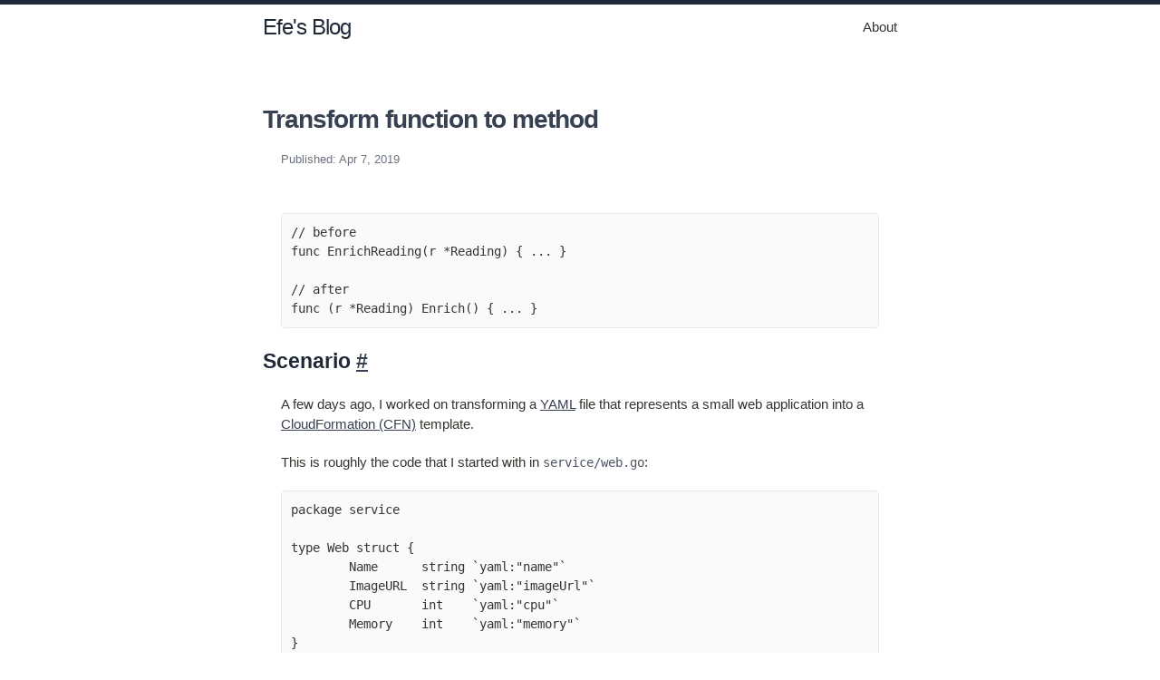

--- FILE ---
content_type: text/html
request_url: https://efekarakus.com/refactoring/golang/2019/04/07/transform-function-to-method.html
body_size: 12339
content:
<!DOCTYPE html>
<html lang="en"><head>
  <meta charset="utf-8">
  <meta http-equiv="X-UA-Compatible" content="IE=edge">
  <meta name="viewport" content="width=device-width, initial-scale=1"><!-- Begin Jekyll SEO tag v2.7.1 -->
<title>Transform function to method | Efe’s Blog</title>
<meta name="generator" content="Jekyll v4.2.0" />
<meta property="og:title" content="Transform function to method" />
<meta property="og:locale" content="en_US" />
<meta name="description" content="```go // before func EnrichReading(r *Reading) { … }" />
<meta property="og:description" content="```go // before func EnrichReading(r *Reading) { … }" />
<link rel="canonical" href="/refactoring/golang/2019/04/07/transform-function-to-method.html" />
<meta property="og:url" content="/refactoring/golang/2019/04/07/transform-function-to-method.html" />
<meta property="og:site_name" content="Efe’s Blog" />
<meta property="og:type" content="article" />
<meta property="article:published_time" content="2019-04-07T00:00:00-05:00" />
<meta name="twitter:card" content="summary" />
<meta property="twitter:title" content="Transform function to method" />
<script type="application/ld+json">
{"mainEntityOfPage":{"@type":"WebPage","@id":"/refactoring/golang/2019/04/07/transform-function-to-method.html"},"description":"```go // before func EnrichReading(r *Reading) { … }","@type":"BlogPosting","url":"/refactoring/golang/2019/04/07/transform-function-to-method.html","headline":"Transform function to method","dateModified":"2026-01-17T14:37:42-06:00","datePublished":"2019-04-07T00:00:00-05:00","@context":"https://schema.org"}</script>
<!-- End Jekyll SEO tag -->
<link rel="stylesheet" href="/assets/main.css"><link type="application/atom+xml" rel="alternate" href="/feed.xml" title="Efe's Blog" /><script async src="https://www.googletagmanager.com/gtag/js?id=UA-17572263-1"></script>
<script>
  window['ga-disable-UA-17572263-1'] = window.doNotTrack === "1" || navigator.doNotTrack === "1" || navigator.doNotTrack === "yes" || navigator.msDoNotTrack === "1";
  window.dataLayer = window.dataLayer || [];
  function gtag(){dataLayer.push(arguments);}
  gtag('js', new Date());

  gtag('config', 'UA-17572263-1');
</script></head>
<body><header class="site-header" role="banner">

  <div class="wrapper"><a class="site-title" rel="author" href="/">Efe&#39;s Blog</a><nav class="site-nav">
        <input type="checkbox" id="nav-trigger" class="nav-trigger" />
        <label for="nav-trigger">
          <span class="menu-icon">
            <svg viewBox="0 0 18 15" width="18px" height="15px">
              <path d="M18,1.484c0,0.82-0.665,1.484-1.484,1.484H1.484C0.665,2.969,0,2.304,0,1.484l0,0C0,0.665,0.665,0,1.484,0 h15.032C17.335,0,18,0.665,18,1.484L18,1.484z M18,7.516C18,8.335,17.335,9,16.516,9H1.484C0.665,9,0,8.335,0,7.516l0,0 c0-0.82,0.665-1.484,1.484-1.484h15.032C17.335,6.031,18,6.696,18,7.516L18,7.516z M18,13.516C18,14.335,17.335,15,16.516,15H1.484 C0.665,15,0,14.335,0,13.516l0,0c0-0.82,0.665-1.483,1.484-1.483h15.032C17.335,12.031,18,12.695,18,13.516L18,13.516z"/>
            </svg>
          </span>
        </label>

        <div class="trigger"><a class="page-link" href="/about/">About</a></div>
      </nav></div>
</header>
<main class="page-content" aria-label="Content">
      <div class="wrapper">
        <article class="post h-entry" itemscope itemtype="http://schema.org/BlogPosting">

  <header class="post-header">
    <h1 class="post-title p-name" itemprop="name headline">
      <a href="/refactoring/golang/2019/04/07/transform-function-to-method.html">Transform function to method</a>
    </h1>
    <p class="post-meta">
      <time class="dt-published" datetime="2019-04-07T00:00:00-05:00" itemprop="datePublished"><span>Published: Apr 7, 2019 </span>
      </time></p>
  </header>

  <div class="post-content e-content" itemprop="articleBody">
    <div class="language-go highlighter-rouge"><div class="highlight"><pre class="highlight"><code><span class="c">// before</span>
<span class="k">func</span> <span class="n">EnrichReading</span><span class="p">(</span><span class="n">r</span> <span class="o">*</span><span class="n">Reading</span><span class="p">)</span> <span class="p">{</span> <span class="o">...</span> <span class="p">}</span>

<span class="c">// after</span>
<span class="k">func</span> <span class="p">(</span><span class="n">r</span> <span class="o">*</span><span class="n">Reading</span><span class="p">)</span> <span class="n">Enrich</span><span class="p">()</span> <span class="p">{</span> <span class="o">...</span> <span class="p">}</span>
</code></pre></div></div>

<h2 id="scenario-">Scenario <a href="#scenario-">#</a></h2>
<p>A few days ago, I worked on transforming a <a href="https://yaml.org/">YAML</a> file that represents a small web application into a <a href="https://aws.amazon.com/cloudformation/aws-cloudformation-templates/">CloudFormation (CFN)</a> template.</p>

<p>This is roughly the code that I started with in <code class="language-plaintext highlighter-rouge">service/web.go</code>:</p>
<div class="language-go highlighter-rouge"><div class="highlight"><pre class="highlight"><code><span class="k">package</span> <span class="n">service</span>

<span class="k">type</span> <span class="n">Web</span> <span class="k">struct</span> <span class="p">{</span>
	<span class="n">Name</span>      <span class="kt">string</span> <span class="s">`yaml:"name"`</span>
	<span class="n">ImageURL</span>  <span class="kt">string</span> <span class="s">`yaml:"imageUrl"`</span>
	<span class="n">CPU</span>       <span class="kt">int</span>    <span class="s">`yaml:"cpu"`</span>
	<span class="n">Memory</span>    <span class="kt">int</span>    <span class="s">`yaml:"memory"`</span>
<span class="p">}</span>

<span class="k">func</span> <span class="n">CFNTemplate</span><span class="p">(</span><span class="n">w</span> <span class="o">*</span><span class="n">Web</span><span class="p">)</span> <span class="kt">string</span> <span class="p">{</span>
  <span class="k">return</span> <span class="s">`
AWSTemplateFormatVersion: '2010-09-09'
Parameters:
  ServiceName:
    Type: String
    Default: `</span> <span class="o">+</span> <span class="n">w</span><span class="o">.</span><span class="n">Name</span> <span class="o">+</span> <span class="s">`
  ImageUrl:
    Type: String
    Default: `</span> <span class="o">+</span> <span class="n">w</span><span class="o">.</span><span class="n">ImageURL</span> <span class="o">+</span> <span class="s">`
  ContainerCpu:
    Type: Number
    Default: `</span> <span class="o">+</span> <span class="n">w</span><span class="o">.</span><span class="n">CPU</span> <span class="o">+</span> <span class="s">`
  ContainerMemory:
    Type: Number
    Default: `</span> <span class="o">+</span> <span class="n">w</span><span class="o">.</span><span class="n">Memory</span> 
    <span class="c">// the rest of the template</span>
<span class="p">}</span>
</code></pre></div></div>

<p>What are some problems with this code?</p>
<ol>
  <li>It’s not <em>extensible</em>. I know that later on I’ll have to parse other types of services that will be transformed to a CFN template. Since <code class="language-plaintext highlighter-rouge">service.CFNTemplate</code> only accepts a <code class="language-plaintext highlighter-rouge">*service.Web</code>, it can’t work with other types. The impact here is within the <code class="language-plaintext highlighter-rouge">service</code> package.</li>
  <li>It <em>locks</em> any customer of <code class="language-plaintext highlighter-rouge">service.CFNTemplate</code> to <code class="language-plaintext highlighter-rouge">service.Web</code>. This is related to the previous point, but this time the impact is upstream. The chain of functions that end up invoking <code class="language-plaintext highlighter-rouge">service.CFNTemplate</code> will need to be updated once we allow it to accept a more generic type.</li>
</ol>

<h2 id="refactoring-">Refactoring <a href="#refactoring-">#</a></h2>
<p>To deal with the <em>extensibility</em> problem, we can instead <a href="/refactoring/golang/2019/04/07/transform-function-to-method.html">transform the function to a method</a>:</p>
<div class="language-go highlighter-rouge"><div class="highlight"><pre class="highlight"><code><span class="k">func</span> <span class="p">(</span><span class="n">w</span> <span class="o">*</span><span class="n">Web</span><span class="p">)</span> <span class="n">CFNTemplate</span><span class="p">()</span> <span class="kt">string</span> <span class="p">{</span> <span class="o">...</span> <span class="p">}</span>
</code></pre></div></div>
<p>Now, each new <code class="language-plaintext highlighter-rouge">service</code> type can implement its own <code class="language-plaintext highlighter-rouge">CFNTemplate</code> method. It won’t need to be tied down to the <code class="language-plaintext highlighter-rouge">Web</code> type.</p>

<p>To deal with the <em>lock in</em> problem, the caller can instead accept an interface. Here is an example:</p>
<div class="language-go highlighter-rouge"><div class="highlight"><pre class="highlight"><code><span class="k">package</span> <span class="n">main</span>

<span class="k">type</span> <span class="n">CFNTemplater</span> <span class="k">interface</span> <span class="p">{</span>
  <span class="n">CFNTemplate</span><span class="p">()</span> <span class="kt">string</span>
<span class="p">}</span>

<span class="k">func</span> <span class="n">deployStack</span><span class="p">(</span><span class="n">client</span> <span class="o">*</span><span class="n">cloudformation</span><span class="o">.</span><span class="n">Cloudformation</span><span class="p">,</span> <span class="n">srv</span> <span class="n">CFNTemplater</span><span class="p">)</span> <span class="p">{</span>
  <span class="o">...</span>
  <span class="n">tpl</span> <span class="o">:=</span> <span class="n">srv</span><span class="o">.</span><span class="n">CFNTemplate</span><span class="p">()</span>
  <span class="o">...</span>
<span class="p">}</span>
</code></pre></div></div>
<p>This is pretty powerful and it reminds me of the general security advice of granting <a href="https://docs.aws.amazon.com/IAM/latest/UserGuide/best-practices.html#grant-least-privilege">least privilege</a>. The function went from accepting a particular struct, <code class="language-plaintext highlighter-rouge">*service.Web</code>, that has a bunch of other methods that <code class="language-plaintext highlighter-rouge">deployStack</code> doesn’t care about to only accepting what it needs: the <code class="language-plaintext highlighter-rouge">CFNTemplate</code> method.</p>

<h2 id="mechanics-">Mechanics <a href="#mechanics-">#</a></h2>
<p>The steps for this refactoring is similar to <a href="https://refactoring.com/catalog/combineFunctionsIntoClass.html">Combine Functions into Class</a> from Martin Fowler’s <a href="https://martinfowler.com/books/refactoring.html">refactoring book</a>.</p>
<ol>
  <li>Create a new struct for the data that’s common between functions.</li>
  <li>Transform the function to a method by adding the new struct as a receiver.</li>
</ol>

<h2 id="conclusion-">Conclusion <a href="#conclusion-">#</a></h2>
<p>Here are some rules of thumb when you hesitate between creating a function or a method:</p>
<ol>
  <li>If your function is accessing fields in your struct, instead consider transforming to a method.</li>
  <li>Replace any upstream function that accepted the struct as a parameter with an interface of the method needed for flexibility.</li>
</ol>

<p>Categories <a href="/refactoring/golang/2019/04/07/refactorings-in-golang.html">refactoring</a></p>
<p class="post-meta">
      <time class="dt-published" datetime="2019-04-07T00:00:00-05:00" itemprop="datePublished">
        <span>Last modified: Jan 17, 2026</span>
      </time>
    </p></div><a class="u-url" href="/refactoring/golang/2019/04/07/transform-function-to-method.html" hidden></a>
</article>

<script src="https://cdnjs.cloudflare.com/polyfill/v3/polyfill.min.js?features=es6"></script>
<script id="MathJax-script" src="/js/tex-mml-chtml.js"></script>
      </div>
    </main><script type="text/javascript" src="/js/jquery-3.4.1.min.js"></script>
    <script type="text/javascript" src="/js/bigfoot.min.js"></script>
    <script type="text/javascript">
      $.bigfoot();
    </script>
  </body>

</html>


--- FILE ---
content_type: text/css
request_url: https://efekarakus.com/assets/main.css
body_size: 15461
content:
/**  Added by me */
.center-image { margin: 0 auto; display: block; }

img.medium { width: 80%; }

@media screen and (max-width: 600px) { img.medium { width: 100%; } }

img.mediumish { width: 70%; }

@media screen and (max-width: 600px) { img.mediumish { width: 100%; } }

/** Reset some basic elements */
body, h1, h2, h3, h4, h5, h6, p, blockquote, pre, hr, dl, dd, ol, ul, figure { margin: 0; padding: 0; }

/** Basic styling */
body { font: 400 15px/1.5 -apple-system, BlinkMacSystemFont, "Segoe UI", Helvetica, "Apple Color Emoji", Arial, sans-serif, "Segoe UI Emoji", "Segoe UI Symbol"; color: #37352f; background-color: #ffffff; -webkit-text-size-adjust: 100%; -webkit-font-feature-settings: "kern" 1; -moz-font-feature-settings: "kern" 1; -o-font-feature-settings: "kern" 1; font-feature-settings: "kern" 1; font-kerning: normal; display: flex; min-height: 100vh; flex-direction: column; }

/** Set `margin-bottom` to maintain vertical rhythm */
h1, h2, h3, h4, h5, h6, p, blockquote, pre, ul, ol, dl, figure { margin-bottom: 25px; }

blockquote.inline-blockquote { margin-bottom: 8.3333333333px; }

p.after-blockquote { margin-top: 8.3333333333px; }

li > p { margin-left: 0; }

/** `main` element */
main { display: block; /* Default value of `display` of `main` element is 'inline' in IE 11. */ }

/** Content */
p, pre, ul, ol { margin: 1.25rem; }

/** Images */
img { max-width: 100%; vertical-align: middle; }

img.sparkline { max-width: 7%; }

/** Figures */
figure > img { display: block; }

figcaption { font-size: 13.125px; }

/** Lists */
ul, ol { margin-left: 50px; }

.tab-once { margin-left: 50px; }

li > ul, li > ol { margin-bottom: 0; }

/** Headings */
h1, h2, h3, h4, h5, h6 { font-weight: 600; }

h1, h2, h3, h4 { margin: 1.25rem 0 1.25rem; padding: 0; color: #1f2937; }

h3, h4 { margin: 1.25rem 0.3125rem; }

h4 { font-size: 1rem; font-weight: 500; }

h2 { font-size: 1.5em; }

h1 { font-size: 1.75rem; line-height: 1; }

/** Links */
a { color: #374151; text-decoration: underline; }

a code { color: #4b5563; text-decoration: underline; }

a.site-title, a.page-link { text-decoration: none; }

a:hover { text-decoration: underline; }

.social-media-list a:hover { text-decoration: none; }

.social-media-list a:hover .username { text-decoration: underline; }

.post-title a { text-decoration: none; }

.post-title a:hover { text-decoration: none; }

/** Blockquotes */
blockquote { color: #6b7280; border-left: 3px solid #1f2937; padding-left: 16.6666666667px; font-style: italic; }

blockquote > :last-child { margin-bottom: 0; }

/** Code formatting */
pre { font-size: 14.0625px; border-radius: 0.3125rem; }

pre { padding: 0.625rem; overflow-x: auto; }

pre > code { border: 0; padding-right: 0; padding-left: 0; }

/** Spans */
.text-highlight { background-color: rgba(255, 255, 0, 0.3); padding: 0 0.1em; border-radius: 0.1em; box-decoration-break: clone; }

/** Wrapper */
.wrapper { max-width: -webkit-calc(800px - (50px * 2)); max-width: calc(800px - (50px * 2)); margin-right: auto; margin-left: auto; padding-right: 50px; padding-left: 50px; }

@media screen and (max-width: 800px) { .wrapper { max-width: -webkit-calc(800px - (50px)); max-width: calc(800px - (50px)); padding-right: 25px; padding-left: 25px; } }

/** Clearfix */
.footer-col-wrapper:after, .wrapper:after { content: ""; display: table; clear: both; }

/** Icons */
.svg-icon { width: 16px; height: 16px; display: inline-block; fill: #6b7280; padding-right: 5px; vertical-align: text-top; }

.social-media-list li + li { padding-top: 5px; }

/** Tables */
table { margin-bottom: 50px; width: 100%; text-align: left; color: #696559; border-collapse: collapse; border: 1px solid #d8dadf; }

table tr:nth-child(even) { background-color: #e9eaed; }

table th, table td { padding: 16.6666666667px 25px; }

table th { background-color: #e1e2e6; border: 1px solid #cdd0d5; border-bottom-color: #b7bbc3; }

table td { border: 1px solid #d8dadf; }

/** Site header */
.site-header { border-top: 5px solid #1f2937; min-height: 93.25px; position: relative; }

.site-title { font-size: 24.375px; font-weight: 300; line-height: 50.625px; letter-spacing: -1px; margin-bottom: 0; float: left; }

.site-title, .site-title:visited { color: #1f2937; }

.site-nav { float: right; line-height: 50.625px; }

.site-nav .nav-trigger { display: none; }

.site-nav .menu-icon { display: none; }

.site-nav .page-link { color: #37352f; line-height: 1.5; }

.site-nav .page-link:not(:last-child) { margin-right: 20px; }

@media screen and (max-width: 600px) { .site-nav { position: absolute; top: 9px; right: 25px; background-color: #ffffff; border: 1px solid #d8dadf; border-radius: 5px; text-align: right; } .site-nav label[for="nav-trigger"] { display: block; float: right; width: 36px; height: 36px; z-index: 2; cursor: pointer; } .site-nav .menu-icon { display: block; float: right; width: 36px; height: 26px; line-height: 0; padding-top: 10px; text-align: center; } .site-nav .menu-icon > svg { fill: #1f2937; } .site-nav input ~ .trigger { clear: both; display: none; } .site-nav input:checked ~ .trigger { display: block; padding-bottom: 5px; } .site-nav .page-link { display: block; padding: 5px 10px; margin-left: 20px; } .site-nav .page-link:not(:last-child) { margin-right: 0; } }

/** Site footer */
.site-footer { border-top: 1px solid #d8dadf; padding: 50px 0; }

.footer-heading { font-size: 16.875px; margin-bottom: 25px; }

.contact-list, .social-media-list { list-style: none; margin-left: 0; }

.footer-col-wrapper { font-size: 14.0625px; color: #6b7280; margin-left: -25px; }

.footer-col { float: left; margin-bottom: 25px; padding-left: 25px; }

.footer-col-1 { width: -webkit-calc(35% - (50px / 2)); width: calc(35% - (50px / 2)); }

.footer-col-2 { width: -webkit-calc(20% - (50px / 2)); width: calc(20% - (50px / 2)); }

.footer-col-3 { width: -webkit-calc(45% - (50px / 2)); width: calc(45% - (50px / 2)); }

@media screen and (max-width: 800px) { .footer-col-1, .footer-col-2 { width: -webkit-calc(50% - (50px / 2)); width: calc(50% - (50px / 2)); } .footer-col-3 { width: -webkit-calc(100% - (50px / 2)); width: calc(100% - (50px / 2)); } }

@media screen and (max-width: 600px) { .footer-col { float: none; width: -webkit-calc(100% - (50px / 2)); width: calc(100% - (50px / 2)); } }

/** Page content */
.page-content { padding: 0 0; flex: 1 0 auto; }

.page-heading { font-size: 30px; }

.post-list-heading { font-size: 26.25px; }

.post-list { margin-left: 0; list-style: none; }

.post-list > li { margin-bottom: 25px; position: relative; }

.post-list > li .favorite { display: inline; position: absolute; left: -24px; line-height: 20px; color: #374151; }

.post-list > li .post-title-wrapper { margin-bottom: 4px; display: block; }

.post-list > li .post-title-wrapper .post-link { display: inline; }

.post-list > li .post-title-wrapper .post-meta { display: inline; }

.post-list > li .post-tagline { font-size: 15px; color: #37352f; line-height: 1.5; margin-top: 4px; }

.post-list.hidden { display: none !important; }

#more-posts-list.post-list.hidden { display: none !important; }

.post-list a { font-weight: bold; }

@media screen and (max-width: 600px) { .post-list > li .post-title-wrapper { display: flex; flex-direction: column; } .post-list > li .post-title-wrapper .post-meta { order: -1; margin-bottom: 2px; } .post-list > li .post-title-wrapper .post-link { display: block; } .post-list > li .favorite { left: 0; position: relative; } }

.post-meta { font-size: 13.125px; color: #6b7280; }

.post-meta time span { display: block; }

.post-link { display: inline; }

.more-articles { margin-top: 50px; margin-bottom: 25px; }

.more-articles a { color: #374151; text-decoration: none; font-size: 15px; font-weight: bold; cursor: pointer; }

.more-articles a:hover { text-decoration: underline; }

/** Posts */
.post-header { margin-bottom: 50px; }

.post-title, .post-content h1 { letter-spacing: -1px; line-height: 1; }

.post-content { margin-bottom: 50px; }

span.label { padding: 2px 3px 2px 3px; border-radius: 3px; margin-left: 3px; margin-right: 3px; border-color: #000; border-style: solid; border-width: 1px; display: inline-block; }

span.label.g { background-color: #BAFFBF; }

span.label.p { background-color: #FFD4E4; }

span.label.t { padding-top: 0.5px; padding-bottom: 0.5px; border-color: #aaa; background-color: #eee; margin-top: 2px; margin-left: 0px; margin-right: 0px; }

.subscription { margin-bottom: 25px; }

.subscription input.email { width: 300px; padding: 12px; margin: 6px 0 4px; border: 1px solid #ccc; background: #fafafa; color: #000; line-height: normal; box-sizing: border-box; border-radius: 2px; font-size: 15px; }

.subscription input.subscribe { display: inline-block; width: auto; height: auto; padding: 12px; margin: 6px 0 4px; border-width: 0; text-align: center; cursor: pointer; outline: none; -webkit-appearance: none; -moz-appearance: none; appearance: none; font-size: 15px; background-color: transparent; border-radius: 0; color: #374151; border-width: 1px; border-style: solid; border-color: #374151; -webkit-transition: 0.1s background-color linear, 0.1s color linear; -moz-transition: 0.1s background-color linear, 0.1s color linear; -o-transition: 0.1s background-color linear, 0.1s color linear; transition: 0.1s background-color linear, 0.1s color linear; }

.subscription input.subscribe:hover { background-color: #374151; color: white; }

/** Syntax highlighting styles */
code.highlighter-rouge { font-family: Menlo, monospace; font-size: 0.875rem; white-space: pre-wrap; color: #4b5563; }

pre.highlight { background-color: #f9fafb; border: 1px solid #e5e7eb; }

.bigfoot-footnote__button { position: relative; z-index: 5; top: -0.1em; box-sizing: border-box; -moz-box-sizing: border-box; display: inline-block; padding: 0.35em; margin: 0 0.1em 0 0.2em; border: none; border-radius: 0.3em; cursor: pointer; background-color: rgba(110, 110, 110, 0.2); backface-visibility: hidden; font-size: 1rem; line-height: 0; vertical-align: middle; text-decoration: none; -webkit-font-smoothing: antialiased; transition-property: background-color; transition-duration: 0.25s; }

.bigfoot-footnote__button:hover, .bigfoot-footnote__button:focus { outline: none; background-color: rgba(110, 110, 110, 0.5); }

.bigfoot-footnote__button:active { background-color: rgba(110, 110, 110, 0.5); }

.bigfoot-footnote__button.is-active { background-color: #6e6e6e; transition-delay: 0.1s; }

.bigfoot-footnote__button:after { content: ''; display: table; clear: both; }

.bigfoot-footnote__button__circle { display: inline-block; width: 0.25em; height: 0.25em; margin-right: 0.25em; float: left; }

.bigfoot-footnote__button__circle:last-child { margin-right: 0; }

.bigfoot-footnote__container { display: inline-block; position: relative; text-indent: 0; }

@media not print { .footnote-print-only { display: none !important; } }

@media print { .bigfoot-footnote, .bigfoot-footnote__button { display: none !important; } }

.bigfoot-footnote { position: absolute; z-index: 10; top: 0; left: 0; display: inline-block; box-sizing: border-box; max-width: 90%; margin: 1.9692388156em 0; background: #fafafa; opacity: 0; border-radius: 0.5em; border: 1px solid #c3c3c3; box-shadow: 0px 0px 8px rgba(0, 0, 0, 0.3); line-height: 0; transition-property: opacity, transform; transition-duration: 0.25s; transition-timing-function: ease; transform: scale(0.1) translateZ(0); transform-origin: 50% 0; }

.bigfoot-footnote.is-positioned-top { top: auto; bottom: 0; }

.bigfoot-footnote.is-active { transform: scale(1) translateZ(0); opacity: 0.97; }

.bigfoot-footnote.is-bottom-fixed { position: fixed; bottom: 0; top: auto; left: 0; right: auto; transform: translateY(100%); width: 100%; margin: 0; border-radius: 0; opacity: 1; border-width: 1px 0 0; transition: transform 0.3s ease; }

.bigfoot-footnote.is-bottom-fixed.is-active { transform: translateY(0); }

.bigfoot-footnote.is-bottom-fixed .bigfoot-footnote__wrapper { margin: 0 0 0 50%; transform: translateX(-50%); max-width: 100%; }

.bigfoot-footnote.is-bottom-fixed .bigfoot-footnote__wrapper, .bigfoot-footnote.is-bottom-fixed .bigfoot-footnote__content { border-radius: 0; }

.bigfoot-footnote.is-bottom-fixed .bigfoot-footnote__tooltip { display: none; }

.bigfoot-footnote.is-scrollable:after { content: ''; position: absolute; bottom: 0.3375em; left: 0.3375em; z-index: 14; display: block; height: 0.78125em; width: 0.625em; background-image: url("[data-uri]"); background-size: cover; opacity: 0.1; transition-properties: opacity; transition-duration: 0.25s; transition-timing-function: ease; }

.bigfoot-footnote.is-scrollable .bigfoot-footnote__wrapper:before, .bigfoot-footnote.is-scrollable .bigfoot-footnote__wrapper:after { content: ''; position: absolute; width: 100%; z-index: 12; left: 0; }

.bigfoot-footnote.is-scrollable .bigfoot-footnote__wrapper:before { top: -1px; height: 1.1em; border-radius: 0.5em 0.5em 0 0; background-image: linear-gradient(to bottom, #fafafa 50%, rgba(250, 250, 250, 0) 100%); }

.bigfoot-footnote.is-scrollable .bigfoot-footnote__wrapper:after { bottom: -1px; height: 1.2em; border-radius: 0 0 0.5em 0.5em; background-image: linear-gradient(to top, #fafafa 50%, rgba(250, 250, 250, 0) 100%); }

.bigfoot-footnote.is-scrollable ::-webkit-scrollbar { display: none; }

.bigfoot-footnote.is-fully-scrolled:after, .bigfoot-footnote.is-fully-scrolled:before { opacity: 0; transition-delay: 0; }

.bigfoot-footnote__wrapper { position: relative; z-index: 14; width: 22em; display: inline-block; box-sizing: inherit; overflow: hidden; margin: 0; background-color: #fafafa; border-radius: 0.5em; line-height: 0; }

.bigfoot-footnote__content { position: relative; z-index: 8; display: inline-block; max-height: 15em; padding: 1.1em 1.3em 1.2em; box-sizing: inherit; overflow: auto; -webkit-overflow-scrolling: touch; background: #fafafa; border-radius: 0.5em; -webkit-font-smoothing: subpixel-antialiased; line-height: normal; }

.bigfoot-footnote__content img { max-width: 100%; }

.bigfoot-footnote__content *:last-child { margin-bottom: 0 !important; }

.bigfoot-footnote__content *:first-child { margin-top: 0 !important; }

.bigfoot-footnote__tooltip { position: absolute; z-index: 12; box-sizing: border-box; margin-left: -0.65em; width: 1.3em; height: 1.3em; transform: rotate(45deg); background: #fafafa; border: 1px solid #c3c3c3; box-shadow: 0px 0px 8px rgba(0, 0, 0, 0.3); border-top-left-radius: 0; }

.is-positioned-bottom .bigfoot-footnote__tooltip { top: -0.65em; }

.is-positioned-top .bigfoot-footnote__tooltip { bottom: -0.65em; }

/*# sourceMappingURL=main.css.map */